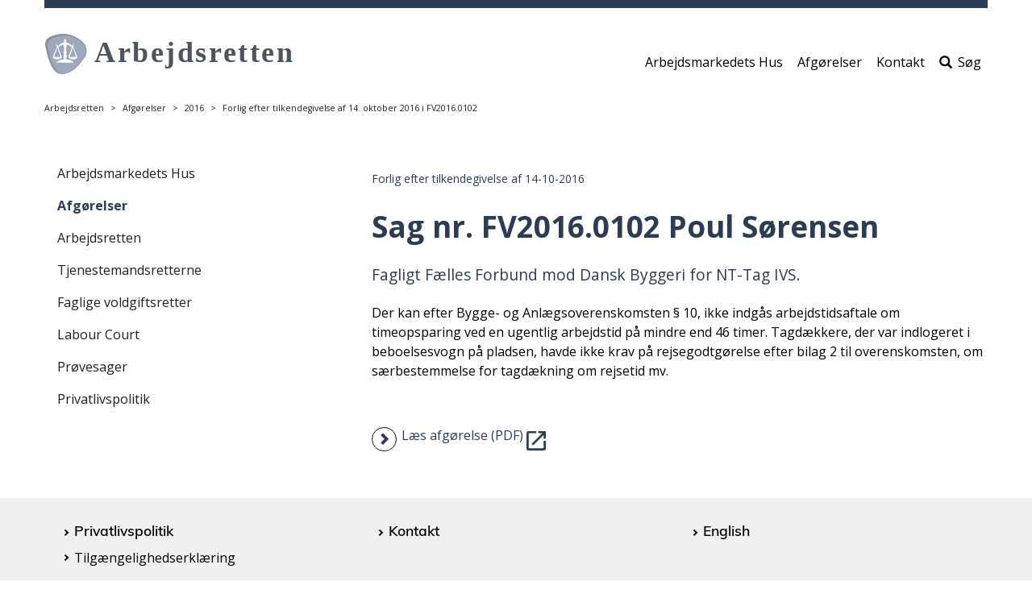

--- FILE ---
content_type: text/html; charset=utf-8
request_url: https://arbejdsretten.dk/afgoerelser/afgoerelser/2016/forlig-efter-tilkendegivelse-af-14-oktober-2016-i-fv20160102/
body_size: 4951
content:



<!DOCTYPE html>
<html lang="da" dir="ltr">
    <head>
        
<title>Forlig efter tilkendegivelse af 14. oktober 2016 i FV2016.0102</title>

<meta charset="utf-8">
<meta http-equiv="X-UA-Compatible" content="IE=edge">
<meta name="viewport" content="width=device-width, initial-scale=1">
<!-- The above 3 meta tags *must* come first in the head; any other head content must come *after* these tags -->
<meta name="pageid" content="128792">
    <meta name="description" content="Der kan efter Bygge- og Anl&#xE6;gsoverenskomsten &#xA7; 10, ikke indg&#xE5;s arbejdstidsaftale om timeopsparing ved en ugentlig arbejdstid p&#xE5; mindre end 46 timer. Tagd&#xE6;kkere, der var indlogeret i beboelsesvogn p&#xE5; pladsen, havde ikke krav p&#xE5; rejsegodtg&#xF8;relse efter bilag 2 til overenskomsten, om s&#xE6;rbestemmelse for tagd&#xE6;kning om rejsetid mv.">



    <meta name="content-tags" content="Faglige voldgiftsretter">


    <meta name="section" content="Afg&#xF8;relser">

    <meta name="subsection" content="Afg&#xF8;relser">

<meta name="publish-date" content="2023-05-22">

    <meta name="manual-date" content="2016-10-14T00:00:00">

    <link rel="stylesheet" href="/dist/css/vendor/boostrap.css">
    <link rel="stylesheet" href="/dist/css/vendor/boostrap-datepicker.css">
    <link rel="stylesheet" href="/dist/css/main.css">
    <!-- jQuery (necessary for Bootstrap's JavaScript plugins) -->
    <script data-cookieconsent="ignore" src="/dist/scripts/vendor/jquery.min.js"></script>
    <script data-cookieconsent="ignore" src="/dist/scripts/vendor/bootstrap-datepicker.js"></script>
    <link rel="stylesheet" type="text/css" href="BotDetectCaptcha.ashx?get=layout-stylesheet&amp;amp;t=1768928400" />








<link rel="icon" type="image/png" href="/media/14032/vaegt.png">







<link href="/media/21398/black.css" rel="stylesheet">
<link href="/media/22739/ar.css" rel="stylesheet">
<link href="https://fonts.googleapis.com/css?family=Open+Sans:400,700,800&display=swap" rel="stylesheet">











<script src="/dist/scripts/vendor/jquery.validate.min.js"></script>
<script src="/dist/scripts/vendor/jquery.validate.unobtrusive.min.js"></script>
<script src="/dist/scripts/components/searchpagemodule.js "></script>
<!-- HTML5 shim and Respond.js for IE8 support of HTML5 elements and media queries -->
<!-- WARNING: Respond.js doesn't work if you view the page via file:// -->
<!--[if lt IE 9]>
  <script src="https://oss.maxcdn.com/html5shiv/3.7.3/html5shiv.min.js"></script>
  <script src="https://oss.maxcdn.com/respond/1.4.2/respond.min.js"></script>
<![endif]-->
        
    </head>
    <body>
        <a href="" class="wcag-skip-block wcag-visually-removed"
   data-skip-block-config='{"skipMainNav":"true"}'>Spring over hovedmenu</a>
<header role="banner">
    <section class="mobile-navigation">
        <button class="mobile-navigation__hamburger btn-none " id="mobile-navigation-control"
                aria-label="&#xC5;bn/luk mobil navigation">
            <svg version="1.1" class="burger-menu-icon icon-closed" id="burger-menu-icon"
                 xmlns="http://www.w3.org/2000/svg" xmlns:xlink="http://www.w3.org/1999/xlink" x="0px" y="0px"
                 viewBox="0 0 50 39" xml:space="preserve">
                <rect x="0" width="50" height="9"/>

                <rect x="0" y="15" width="50" height="9"/>

                <rect x="0" y="30" width="50" height="9"/>
            </svg>
            <span class="icon-open glyphicon glyphicon-remove"></span>
        </button>
        <div class="mobile-navigation__presentation">
                <a id="siteTopMobileLogoLink" href="/" class="mobile__image mobile__image-link">
                    <img src="/media/17258/arbejdsretten_logo-tilrettet.svg" alt="G&#xE5; til forsiden"/>
                </a>
        </div>
        <!-- search icon to display -->
        <div class="mobile-service-menu ">
        </div>
        <!-- /search icon to display -->
    </section>
    <section class="desktop-navigation ">
        <!-- search field to display -->
            <div class="search-field-direct">
                <span class="glyphicon glyphicon-search" aria-hidden="true"></span>
                <form method="get" action="/soeg" role="search">
                    <label class="sr-only" for="siteTopSearch">Søg efter indhold på siden</label>
                    <input id="siteTopSearch" type="text" name="q" class="form-control" placeholder="S&#xF8;g"
                           tabindex="-1">
                    <button type="submit" id="siteTopSearchSubmit" class="btn btn-default" tabindex="-1">
                        <span class="glyphicon glyphicon-search" aria-hidden="true"></span>
                        <span class="btn-text">Start s&#xF8;gning</span>
                    </button>
                </form>
                <button type="button" class="btn btn-default btn-cancel search-field-direct-toggle"
                        tabindex="-1">Luk</button>
            </div>
        <!-- search field to display -->
        <div class="header__presentation">
                <a href="/" class="header__image">
                    <img src="/media/17258/arbejdsretten_logo-tilrettet.svg" alt="G&#xE5; til forsiden"/>
                </a>
        </div>
            <nav role="navigation" class="header__subject-menu ">
                <ul class="nav nav-pills" role="list">



    <li>
        <a href="/arbejdsmarkedets-hus">Arbejdsmarkedets Hus</a>
    </li>


    <li>
        <a href="/soeg/?q=*&amp;ContentTags=Afg&#xF8;relse%2CArbejdsretten&amp;ContentTags=Afskedigelsesn&#xE6;vnet&amp;ContentTags=Arbejdsretten&amp;ContentTags=Faglige%20voldgiftsretter&amp;ContentTags=Tjenestemandsretterne&amp;ContentTags=Tjenestemandsretterne%2CAfg&#xF8;relse&amp;sort-desc=ManualDate">Afg&#xF8;relser</a>
    </li>


    <li>
        <a href="/arbejdsmarkedets-hus/kontakt">Kontakt</a>
    </li>
                        <li id="searchToggleLink">
                                    <a href="#" class="search-field-direct-toggle"><span
                                            class="glyphicon glyphicon-search"
                                            aria-hidden="true"></span>S&#xF8;g</a>
                        </li>
                </ul>
            </nav>

        <!--
            Mega-menu structure
            Must be placed before end of HEADER tag.
            The ID must be unique.
        -->
    </section>
</header>

        <section class="page-top-controls">
            
<nav aria-label="Breadcrumb">
    <ol class="breadcrumb">
                    <li><a href="/">Arbejdsretten</a></li>
                    <li><a href="/afgoerelser">Afg&#xF8;relser</a></li>
                    <li><a href="" aria-current="page">2016</a></li>
                    <li>Forlig efter tilkendegivelse af 14. oktober 2016 i FV2016.0102</li>
    </ol>
</nav>

            
        </section>

        <section class="page-content">
            



        </section>

        


<main class="page-content container" lang="">
    




    



<div class="umb-grid">
    <div class="grid-section">
                <div>
                    <div class="row clearfix">
                            <div class="col-md-4 column">
                                <div>

<a href="" class="wcag-skip-block wcag-visually-removed" data-skip-block-config='{"skipToNextColumn":"true"}'>
    Spring over venstremenu
</a>

<button type="button" class="left-menu__mobile-open btn btn-default btn-xs" data-toggle="modal" data-target="#left-menu-modal">
    Mere <span class="glyphicon glyphicon-plus-sign"></span>
</button>

<div class="modal fade" id="left-menu-modal" tabindex="-1" role="dialog">
    <div class="modal-dialog modal-sm" role="document">
        <div class="modal-content">
            <button type="button" class="left-menu__mobile-close close" data-dismiss="modal" aria-label="Close">
                <span class="glyphicon glyphicon-remove" aria-hidden="true"></span>
            </button>
            <div class="modal-body">
                ...
            </div>
        </div>
    </div>
</div>

<nav class="left-menu" role="navigation">
        <ul>
        <li>
                <a href="/arbejdsmarkedets-hus" >
                    Arbejdsmarkedets Hus
                </a>

        </li>
        <li>
                <a href="/afgoerelser" class="left-menu__active" >
                    Afg&#xF8;relser
                </a>

        </li>
        <li>
                <a href="/arbejdsretten" >
                    Arbejdsretten
                </a>

        </li>
        <li>
                <a href="/tjenestemandsretterne" >
                    Tjenestemandsretterne
                </a>

        </li>
        <li>
                <a href="/faglige-voldgiftsretter" >
                    Faglige voldgiftsretter
                </a>

        </li>
        <li>
                <a href="/labour-court" >
                    Labour Court
                </a>

        </li>
        <li>
                <a href="/proevesager" >
                    Pr&#xF8;vesager
                </a>

        </li>
        <li>
                <a href="/privatlivspolitik" >
                    Privatlivspolitik
                </a>

        </li>
        </ul>
</nav>

                                </div>
                            </div>
                            <div class="col-md-8 column">
                                <div>

<article class="dato-module">
        <div>
            <p class="date-manual">Forlig efter tilkendegivelse af  14-10-2016</p>
        </div>
</article>                

                

        <h1 class="article-header">Sag nr. FV2016.0102 Poul S&#248;rensen</h1>
    
            

                

                

        <p class="article-lead">Fagligt F&#230;lles Forbund mod Dansk Byggeri for NT-Tag IVS.</p>
    
            




<div class="article-rte">

<p>Der kan efter Bygge- og Anlægsoverenskomsten § 10, ikke indgås arbejdstidsaftale om timeopsparing ved en ugentlig arbejdstid på mindre end 46 timer. Tagdækkere, der var indlogeret i beboelsesvogn på pladsen, havde ikke krav på rejsegodtgørelse efter bilag 2 til overenskomsten, om særbestemmelse for tagdækning om rejsetid mv.</p>
</div>
<div class="row">
    <div class="col-sm-12">

            
<a class="article-link" href="/media/16559/fv20160102.pdf" target="_blank">
    <span class="article-link-icon glyphicon glyphicon-chevron-right"></span>
    <span class="article-link-text">L&#xE6;s afg&#xF8;relse (PDF)</span>

        <div class="open-in-new-icon-container">
    <svg xmlns="http://www.w3.org/2000/svg" viewBox="0 0 24 24">
        <path class="open-in-new-icon" fill="#003187" d="M14,3V5H17.59L7.76,14.83L9.17,16.24L19,6.41V10H21V3M19,19H5V5H12V3H5C3.89,3 3,3.9 3,5V19A2,2 0 0,0 5,21H19A2,2 0 0,0 21,19V12H19V19Z" />
    </svg>
</div>
</a>



    </div>
</div>                                </div>
                            </div>
                    </div>
                </div>
    </div>
</div>



</main>

        
<!-- Footer start -->

<footer class="container">
            <!-- Mainsite footer -->
            <div class="footer-menu footer-menu--mainsite-menu row">
                <div class="footer-menu__container clearfix">
                    <!-- column -->
                    <section class="footer-menu--column col-sm-4">

    <ul>
        
    <li>
            <h2>
                <a href="/privatlivspolitik">
                    Privatlivspolitik

                </a>
            </h2>
    </li>
    <li>
            <a href="https://www.was.digst.dk/arbejdsretten-dk">
                Tilg&#xE6;ngelighedserkl&#xE6;ring

            </a>
    </li>

    </ul>
                    </section>
                    <!-- column -->
                    <section class="footer-menu--column col-sm-4">

    <ul>
        
    <li>
            <h2>
                <a href="/arbejdsmarkedets-hus/kontakt">
                    Kontakt

                </a>
            </h2>
    </li>

    </ul>
                    </section>
                    <!-- column -->
                    <section class="footer-menu--column col-sm-4">

    <ul>
        
    <li>
            <h2>
                <a href="/labour-court">
                    English

                </a>
            </h2>
    </li>

    </ul>
                    </section>
                </div>
            </div>

        <section class="footer__permanent">
            <address>


    <span>Arbejdsretten</span>

    <span>Sankt Ann&#xE6; Plads 5</span>

    <span>1250 K&#xF8;benhavn K</span>

    <span>T: 33 95 67 21</span>

    <span>M: aretten@arbejdsretten.dk</span>
                <button id="print-button">
                    <span class="wcag-visually-removed">
                        print side
                    </span>
                    <span class="glyphicon glyphicon-print"></span>
                </button>
            </address>
        </section>

</footer>

    <div class="scroll-to-top" id="scroll-to-top" aria-hidden="true">
        <span class="glyphicon glyphicon-menu-up"></span>
    </div>



        

    <script data-cookieconsent="ignore" src="/dist/scripts/vendor/bootstrap.js"></script>
    <script data-cookieconsent="ignore" src="/dist/scripts/vendor/slick.min.js"></script>
    <script src="/dist/scripts/main.js "></script>














<!-- Vue vendor js-file -->
<script data-cookieconsent="ignore" src="/dist/vue/vendor.js"></script>
<script type="text/javascript">
    

            $('.social-media-sharing--leseweb').parent().remove();
        </script>

        
        
        
<div id="content-popups-container" data-model="{&quot;isCampaignEnabled&quot;:false,&quot;isNewsletterEnabled&quot;:false}"></div>
<script async defer type="module" src="/dist/scripts/vendor/altcha.min.js"></script>
<script async defer type="module" src="/dist/scripts/vendor/altcha.da.min.js"></script>
<script src="/dist/vue/apps/ContentPopups.js"></script>

        </body>
</html>